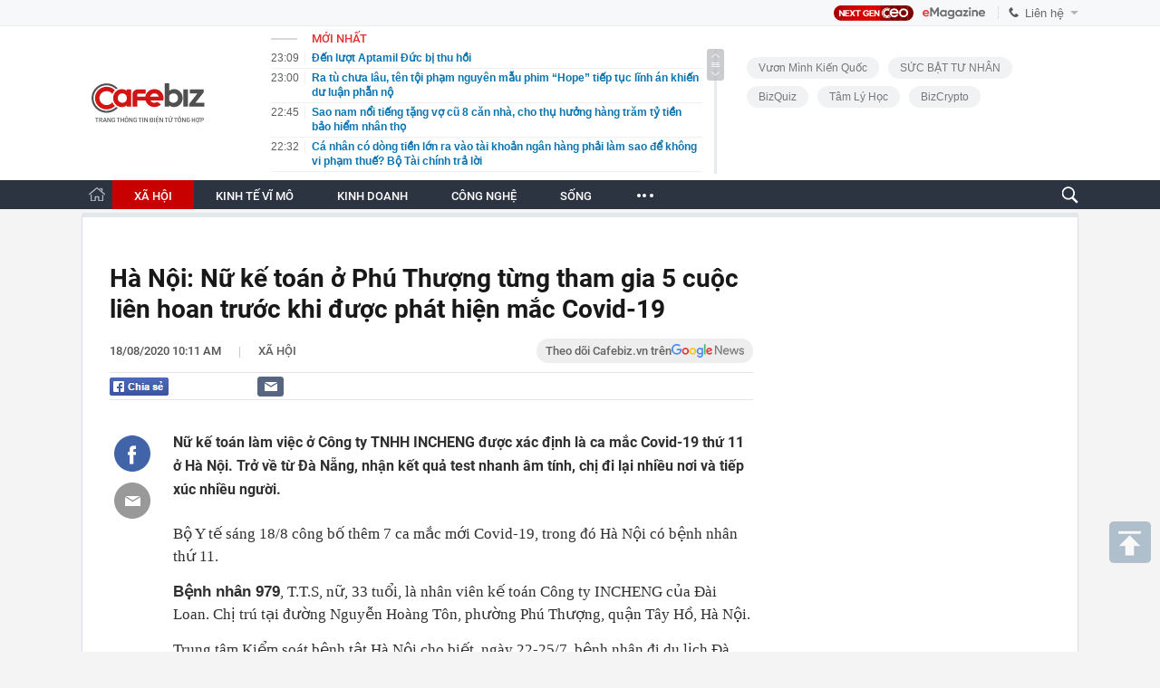

--- FILE ---
content_type: text/html; charset=utf-8
request_url: https://cafebiz.vn/ajaxData/TinMoiOnHeader.chn
body_size: 3380
content:
<li>
            <a href="/den-luot-aptamil-duc-bi-thu-hoi-1762601302308347.chn" title="Đến lượt Aptamil Đức bị thu hồi">
                <span class="time">23:09</span>
                <span class="text">Đến lượt Aptamil Đức bị thu hồi</span>
            </a>
        </li>
            <li>
            <a href="/ra-tu-chua-lau-ten-toi-pham-nguyen-mau-phim-hope-tiep-tuc-linh-an-khien-du-luan-phan-no-176260130212116145.chn" title="Ra tù chưa lâu, tên tội phạm nguyên mẫu phim “Hope” tiếp tục lĩnh án khiến dư luận phẫn nộ">
                <span class="time">23:00</span>
                <span class="text">Ra tù chưa lâu, tên tội phạm nguyên mẫu phim “Hope” tiếp tục lĩnh án khiến dư luận phẫn nộ</span>
            </a>
        </li>
            <li>
            <a href="/sao-nam-noi-tieng-tang-vo-cu-8-can-nha-cho-thu-huong-hang-tram-ty-tien-bao-hiem-nhan-tho-176260130211839404.chn" title="Sao nam nổi tiếng tặng vợ cũ 8 căn nhà, cho thụ hưởng hàng trăm tỷ tiền bảo hiểm nhân thọ">
                <span class="time">22:45</span>
                <span class="text">Sao nam nổi tiếng tặng vợ cũ 8 căn nhà, cho thụ hưởng hàng trăm tỷ tiền bảo hiểm nhân thọ</span>
            </a>
        </li>
            <li>
            <a href="/ca-nhan-co-dong-tien-lon-ra-vao-tai-khoan-ngan-hang-phai-lam-sao-de-khong-vi-pham-thue-bo-tai-chinh-tra-loi-176260130223255839.chn" title="Cá nhân có dòng tiền lớn ra vào tài khoản ngân hàng phải làm sao để không vi phạm thuế? Bộ Tài chính trả lời">
                <span class="time">22:32</span>
                <span class="text">Cá nhân có dòng tiền lớn ra vào tài khoản ngân hàng phải làm sao để không vi phạm thuế? Bộ Tài chính trả lời</span>
            </a>
        </li>
            <li>
            <a href="/nguoi-thuong-co-the-thu-vang-tu-the-sim-va-linh-kien-khong-cac-video-tren-mang-chua-noi-dieu-nay-cho-ban-176260130211948155.chn" title="Người thường có thể thu vàng từ thẻ sim và linh kiện không? Các video trên mạng chưa nói điều này cho bạn">
                <span class="time">22:19</span>
                <span class="text">Người thường có thể thu vàng từ thẻ sim và linh kiện không? Các video trên mạng chưa nói điều này cho bạn</span>
            </a>
        </li>
            <li>
            <a href="/nu-nha-van-phat-ngon-soc-cha-me-quen-noi-dieu-nay-con-de-tro-thanh-no-le-cua-ham-muon-17626013021155744.chn" title="Nữ nhà văn phát ngôn &quot;sốc&quot;: Cha mẹ quên nói ĐIỀU NÀY, con dễ trở thành &quot;nô lệ của ham muốn&quot;!">
                <span class="time">22:15</span>
                <span class="text">Nữ nhà văn phát ngôn &quot;sốc&quot;: Cha mẹ quên nói ĐIỀU NÀY, con dễ trở thành &quot;nô lệ của ham muốn&quot;!</span>
            </a>
        </li>
            <li>
            <a href="/bamboo-airways-co-nu-pho-tong-giam-doc-moi-176260130221413907.chn" title="Bamboo Airways có nữ Phó Tổng giám đốc mới">
                <span class="time">22:14</span>
                <span class="text">Bamboo Airways có nữ Phó Tổng giám đốc mới</span>
            </a>
        </li>
            <li>
            <a href="/tap-doan-son-hai-de-xuat-phuong-an-moi-voi-doan-cao-toc-hon-7600-ty-tung-bi-nguoi-dan-kien-nghi-doi-den-bu-vi-nut-nha-176260130215118513.chn" title="Tập đoàn Sơn Hải đề xuất phương án mới với đoạn cao tốc hơn 7.600 tỷ từng bị người dân kiến nghị đòi đền bù vì nứt nhà">
                <span class="time">22:10</span>
                <span class="text">Tập đoàn Sơn Hải đề xuất phương án mới với đoạn cao tốc hơn 7.600 tỷ từng bị người dân kiến nghị đòi đền bù vì nứt nhà</span>
            </a>
        </li>
            <li>
            <a href="/de-xuat-lap-cum-cong-nghiep-1000-ha-nuoi-trong-thuy-san-tai-van-don-va-co-to-176260130203640314.chn" title="Đề xuất lập Cụm công nghiệp 1.000 ha nuôi trồng thủy sản tại Vân Đồn và Cô Tô">
                <span class="time">22:00</span>
                <span class="text">Đề xuất lập Cụm công nghiệp 1.000 ha nuôi trồng thủy sản tại Vân Đồn và Cô Tô</span>
            </a>
        </li>
            <li>
            <a href="/tong-hop-nhung-mon-kieng-ky-tuyet-doi-khong-duoc-dat-len-mam-cung-tao-quan-keo-pham-thuong-176260130184924609.chn" title="Tổng hợp những món kiêng kỵ tuyệt đối không được đặt lên mâm cúng Táo quân kẻo &quot;phạm thượng&quot;">
                <span class="time">22:00</span>
                <span class="text">Tổng hợp những món kiêng kỵ tuyệt đối không được đặt lên mâm cúng Táo quân kẻo &quot;phạm thượng&quot;</span>
            </a>
        </li>
            <li>
            <a href="/toi-30-1-gia-vang-lao-doc-khong-phanh-176260130214434193.chn" title="Tối 30-1, giá vàng lao dốc không phanh">
                <span class="time">21:54</span>
                <span class="text">Tối 30-1, giá vàng lao dốc không phanh</span>
            </a>
        </li>
            <li>
            <a href="/ngan-chan-virus-nipah-can-canh-may-quet-hong-ngoai-hien-dai-tai-san-bay-noi-bai-176260130203311663.chn" title="Ngăn chặn virus Nipah: Cận cảnh máy quét hồng ngoại hiện đại tại sân bay Nội Bài">
                <span class="time">21:50</span>
                <span class="text">Ngăn chặn virus Nipah: Cận cảnh máy quét hồng ngoại hiện đại tại sân bay Nội Bài</span>
            </a>
        </li>
            <li>
            <a href="/phan-bien-du-an-luat-chuyen-gia-neu-vi-du-ve-thong-tin-suc-khoe-cuu-chu-tich-flc-trinh-van-quyet-176260130214845346.chn" title="Phản biện dự án luật, chuyên gia nêu ví dụ về thông tin sức khỏe cựu Chủ tịch FLC Trịnh Văn Quyết">
                <span class="time">21:48</span>
                <span class="text">Phản biện dự án luật, chuyên gia nêu ví dụ về thông tin sức khỏe cựu Chủ tịch FLC Trịnh Văn Quyết</span>
            </a>
        </li>
            <li>
            <a href="/giang-mai-ngay-cang-phuc-tap-nhieu-nguoi-tinh-co-di-kham-moi-biet-da-mac-benh-176260130184804892.chn" title="Giang mai ngày càng phức tạp, nhiều người tình cờ đi khám mới biết đã mắc bệnh">
                <span class="time">21:47</span>
                <span class="text">Giang mai ngày càng phức tạp, nhiều người tình cờ đi khám mới biết đã mắc bệnh</span>
            </a>
        </li>
            <li>
            <a href="/gia-vang-bay-gan-11-trieu-dong-luong-17626013021465106.chn" title="Giá vàng &#039;bay&#039; gần 11 triệu đồng/lượng">
                <span class="time">21:46</span>
                <span class="text">Giá vàng &#039;bay&#039; gần 11 triệu đồng/lượng</span>
            </a>
        </li>
            <li>
            <a href="/ha-noi-cam-duong-quanh-quang-truong-cach-mang-thang-tam-tu-chieu-31-1-176260130202732697.chn" title="Hà Nội cấm đường quanh Quảng trường Cách mạng Tháng Tám từ chiều 31/1">
                <span class="time">21:40</span>
                <span class="text">Hà Nội cấm đường quanh Quảng trường Cách mạng Tháng Tám từ chiều 31/1</span>
            </a>
        </li>
            <li>
            <a href="/1-benh-vien-canh-bao-khan-6-thoi-quen-gay-suy-than-nhieu-nam-gioi-lam-moi-ngay-176260130211709579.chn" title="1 bệnh viện cảnh báo khẩn 6 thói quen gây suy thận nhiều nam giới làm mỗi ngày">
                <span class="time">21:30</span>
                <span class="text">1 bệnh viện cảnh báo khẩn 6 thói quen gây suy thận nhiều nam giới làm mỗi ngày</span>
            </a>
        </li>
            <li>
            <a href="/novaland-bao-lai-1819-ty-dong-nam-2025-ton-kho-va-no-vay-van-o-muc-cao-176260130202450177.chn" title="Novaland báo lãi 1.819 tỷ đồng năm 2025, tồn kho và nợ vay vẫn ở mức cao">
                <span class="time">21:30</span>
                <span class="text">Novaland báo lãi 1.819 tỷ đồng năm 2025, tồn kho và nợ vay vẫn ở mức cao</span>
            </a>
        </li>
            <li>
            <a href="/khong-can-nam-thop-con-cai-cap-do-cao-nhat-cua-viec-nuoi-day-con-la-buong-bo-ham-muon-kiem-soat-176260130184642625.chn" title="Không cần “nắm thóp” con cái: Cấp độ cao nhất của việc nuôi dạy con là buông bỏ ham muốn kiểm soát">
                <span class="time">21:29</span>
                <span class="text">Không cần “nắm thóp” con cái: Cấp độ cao nhất của việc nuôi dạy con là buông bỏ ham muốn kiểm soát</span>
            </a>
        </li>
            <li>
            <a href="/10-hanh-vi-bi-coi-la-tron-thue-tu-1-7-nam-nay-tat-ca-nguoi-dan-chu-y-176260130212226955.chn" title="10 hành vi bị coi là trốn thuế từ 1/7 năm nay, tất cả người dân chú ý">
                <span class="time">21:22</span>
                <span class="text">10 hành vi bị coi là trốn thuế từ 1/7 năm nay, tất cả người dân chú ý</span>
            </a>
        </li>
    <!--s: 30/01/2026 23:11:45-->  <!--CachedInfo:LastModifiedDate: 30/01/2026 23:11:45 | TimeCD: -->

--- FILE ---
content_type: text/html; charset=utf-8
request_url: https://cafebiz.vn/ajaxData/ThreadOnHeader.chn
body_size: 277
content:
<a href="/brand/vuon-minh-kien-quoc-1273.chn" title="Vươn Mình Kiến Quốc">Vươn Mình Kiến Quốc</a>
            <a href="/brand/suc-bat-tu-nhan-1218.chn" title="SỨC BẬT TƯ NHÂN">SỨC BẬT TƯ NHÂN</a>
            <a href="/brand/bizquiz-1247.chn" title="BizQuiz">BizQuiz</a>
            <a href="/brand/tam-ly-hoc-1229.chn" title="Tâm lý học ">Tâm lý học </a>
            <a href="/brand/bizcrypto-1237.chn" title="BizCrypto">BizCrypto</a>
    <!--u: 30/01/2026 22:50:06 -->

--- FILE ---
content_type: text/html; charset=utf-8
request_url: https://cafebiz.vn/ajaxData/getBoxHotHome.chn
body_size: 1804
content:
<div id="boxNewest" class="slwrap clearfix">
        <div class="tab title">
            <h3>NỔI BẬT TRANG CHỦ</h3>
        </div>
        <div class="">
            <div class="noi-bat-trang-chu">
                <div id="NoiBat1">
                                                            <div class="tin-noi-bat first">
                        <a href="/ca-nhan-co-dong-tien-lon-ra-vao-tai-khoan-ngan-hang-phai-lam-sao-de-khong-vi-pham-thue-bo-tai-chinh-tra-loi-176260130223255839.chn" title="Cá nhân có dòng tiền lớn ra vào tài khoản ngân hàng phải làm sao để không vi phạm thuế? Bộ Tài chính trả lời" data-popup-url="/ca-nhan-co-dong-tien-lon-ra-vao-tai-khoan-ngan-hang-phai-lam-sao-de-khong-vi-pham-thue-bo-tai-chinh-tra-loi-176260130223255839.chn"
                            class="show-popup visit-popup">
                            <h3 class="title">Cá nhân có dòng tiền lớn ra vào tài khoản ngân hàng phải làm sao để không vi phạm thuế? Bộ Tài chính trả lời</h3>
                        </a>
                        <p class="desc">
                            Bộ Tài chính đã có câu trả lời cho cá nhân hay có dòng tiền lớn ra vào tài khoản ngân hàng.
                        </p>
                        <a href="/ca-nhan-co-dong-tien-lon-ra-vao-tai-khoan-ngan-hang-phai-lam-sao-de-khong-vi-pham-thue-bo-tai-chinh-tra-loi-176260130223255839.chn" title="Cá nhân có dòng tiền lớn ra vào tài khoản ngân hàng phải làm sao để không vi phạm thuế? Bộ Tài chính trả lời" data-popup-url="/ca-nhan-co-dong-tien-lon-ra-vao-tai-khoan-ngan-hang-phai-lam-sao-de-khong-vi-pham-thue-bo-tai-chinh-tra-loi-176260130223255839.chn"
                            class="show-popup visit-popup">
                            <img loading="lazy" src="https://cafebiz.cafebizcdn.vn/zoom/370_230/162123310254002176/2026/1/30/ava-moi-cua-ky-thu-44-17697868230781533261568-1769787025712-17697870270071186655192.png"
                                class="cover" title="Cá nhân có dòng tiền lớn ra vào tài khoản ngân hàng phải làm sao để không vi phạm thuế? Bộ Tài chính trả lời" width="254" height="153">
                        </a>
                    </div>
                                                        </div>
                <div id="NoiBat2">
                                                                                                    <div class="tin-noi-bat">
                        <a title="Bamboo Airways có nữ Phó Tổng giám đốc mới" href="/bamboo-airways-co-nu-pho-tong-giam-doc-moi-176260130221413907.chn" data-popup-url="/bamboo-airways-co-nu-pho-tong-giam-doc-moi-176260130221413907.chn"
                            class="show-popup visit-popup"
                            newsType="0">
                            <img src="https://cafebiz.cafebizcdn.vn/zoom/223_140/162123310254002176/2026/1/30/thiet-ke-chua-co-ten-2026-01-30t220344-712-1769785431546158795956-1769785955082-17697859564201502279940.png" class="cover" title="Bamboo Airways có nữ Phó Tổng giám đốc mới" width="254"
                                height="153" loading="lazy">
                        </a>
                        
                        <a href="/bamboo-airways-co-nu-pho-tong-giam-doc-moi-176260130221413907.chn" title="Bamboo Airways có nữ Phó Tổng giám đốc mới" data-popup-url="/bamboo-airways-co-nu-pho-tong-giam-doc-moi-176260130221413907.chn"
                            class="show-popup visit-popup">
                            <h3 class="title">Bamboo Airways có nữ Phó Tổng giám đốc mới</h3>
                        </a>
                        <p class="desc">
                            Ngày 30/01/2026, Hãng hàng không Bamboo Airways chính thức bổ nhiệm bà Triệu Thị Thu Phương giữ vị trí Phó Tổng giám đốc của hãng.
                        </p>
                    </div>
                                                                                <div class="tin-noi-bat">
                        <a title="NÓNG: Giá vàng giảm mạnh, SJC thông báo tạm ngừng bán vàng miếng, vàng nhẫn vào ngày mai!" href="/nong-gia-vang-giam-manh-sjc-thong-bao-tam-ngung-ban-vang-mieng-vang-nhan-vao-ngay-mai-176260130175107508.chn" data-popup-url="/nong-gia-vang-giam-manh-sjc-thong-bao-tam-ngung-ban-vang-mieng-vang-nhan-vao-ngay-mai-176260130175107508.chn"
                            class="show-popup visit-popup"
                            newsType="0">
                            <img src="https://cafebiz.cafebizcdn.vn/zoom/223_140/162123310254002176/2026/1/30/avatar1769770224250-17697702252221320797963.png" class="cover" title="NÓNG: Giá vàng giảm mạnh, SJC thông báo tạm ngừng bán vàng miếng, vàng nhẫn vào ngày mai!" width="254"
                                height="153" loading="lazy">
                        </a>
                        
                        <a href="/nong-gia-vang-giam-manh-sjc-thong-bao-tam-ngung-ban-vang-mieng-vang-nhan-vao-ngay-mai-176260130175107508.chn" title="NÓNG: Giá vàng giảm mạnh, SJC thông báo tạm ngừng bán vàng miếng, vàng nhẫn vào ngày mai!" data-popup-url="/nong-gia-vang-giam-manh-sjc-thong-bao-tam-ngung-ban-vang-mieng-vang-nhan-vao-ngay-mai-176260130175107508.chn"
                            class="show-popup visit-popup">
                            <h3 class="title">NÓNG: Giá vàng giảm mạnh, SJC thông báo tạm ngừng bán vàng miếng, vàng nhẫn vào ngày mai!</h3>
                        </a>
                        <p class="desc">
                            Công ty TNHH Vàng bạc đá quý Sài Gòn (SJC) ngừng giao dịch vàng miếng và một số loại vàng khác vào ngày mai, tại 3 cửa hàng này.
                        </p>
                    </div>
                                                                                <div class="tin-noi-bat">
                        <a title="Một ngân hàng bốc hơi 40% lợi nhuận năm 2025, lần đầu báo lỗ sau gần một thập kỷ" href="/mot-ngan-hang-boc-hoi-40-loi-nhuan-nam-2025-lan-dau-bao-lo-sau-gan-mot-thap-ky-176260130203821872.chn" data-popup-url="/mot-ngan-hang-boc-hoi-40-loi-nhuan-nam-2025-lan-dau-bao-lo-sau-gan-mot-thap-ky-176260130203821872.chn"
                            class="show-popup visit-popup"
                            newsType="0">
                            <img src="https://cafebiz.cafebizcdn.vn/zoom/223_140/162123310254002176/2026/1/30/chatgpt-image-190738-30-thg-1-2026-1769780243526783164263-0-0-960-1536-crop-1769780250029147579987.png" class="cover" title="Một ngân hàng bốc hơi 40% lợi nhuận năm 2025, lần đầu báo lỗ sau gần một thập kỷ" width="254"
                                height="153" loading="lazy">
                        </a>
                        
                        <a href="/mot-ngan-hang-boc-hoi-40-loi-nhuan-nam-2025-lan-dau-bao-lo-sau-gan-mot-thap-ky-176260130203821872.chn" title="Một ngân hàng bốc hơi 40% lợi nhuận năm 2025, lần đầu báo lỗ sau gần một thập kỷ" data-popup-url="/mot-ngan-hang-boc-hoi-40-loi-nhuan-nam-2025-lan-dau-bao-lo-sau-gan-mot-thap-ky-176260130203821872.chn"
                            class="show-popup visit-popup">
                            <h3 class="title">Một ngân hàng bốc hơi 40% lợi nhuận năm 2025, lần đầu báo lỗ sau gần một thập kỷ</h3>
                        </a>
                        <p class="desc">
                            Sacombank ghi nhận khoản lỗ đột biến hơn 3.360 tỷ đồng trong quý IV/2025, đánh dấu lần đầu tiên ngân hàng báo lỗ theo quý sau 9 năm liên tiếp có lãi.
                        </p>
                    </div>
                                                        </div>
            </div>

        </div>
    </div>



    <div class="clearall"></div>
    <span class="border_bottom mgb20"></span>
    <div class="clearall"></div>
<!--u: 30/01/2026 22:56:29 -->

--- FILE ---
content_type: text/html; charset=utf-8
request_url: https://cafebiz.vn/loadsamezone/zone-176113.chn
body_size: 1807
content:
<ul class="item">
    <div class="rowccm clearfix" id="ccm_row1" data-cd-key="newsposition:zoneid0type1" data-cd-top="2">
                                    <li class="clearfix" data-newsid="176260130104457128">
                    <a title="Yêu cầu các trường trên toàn TPHCM rà soát, báo cáo trung thực về đơn vị cung cấp suất ăn trước 2-2" href="/yeu-cau-cac-truong-tren-toan-tphcm-ra-soat-bao-cao-trung-thuc-ve-don-vi-cung-cap-suat-an-truoc-2-2-176260130104457128.chn" data-popup-url="/yeu-cau-cac-truong-tren-toan-tphcm-ra-soat-bao-cao-trung-thuc-ve-don-vi-cung-cap-suat-an-truoc-2-2-176260130104457128.chn" class="show-popup visit-popup">
                        <img alt="Yêu cầu các trường trên toàn TPHCM rà soát, báo cáo trung thực về đơn vị cung cấp suất ăn trước 2-2" src="https://cafebiz.cafebizcdn.vn/zoom/223_140/162123310254002176/2026/1/30/avatar1769744682045-17697446823122081470718.jpg" loading="lazy">
                    </a>
                    <div class="tt">
                        <a class="bTitle show-popup visit-popup" title="Yêu cầu các trường trên toàn TPHCM rà soát, báo cáo trung thực về đơn vị cung cấp suất ăn trước 2-2" href="/yeu-cau-cac-truong-tren-toan-tphcm-ra-soat-bao-cao-trung-thuc-ve-don-vi-cung-cap-suat-an-truoc-2-2-176260130104457128.chn" data-popup-url="/yeu-cau-cac-truong-tren-toan-tphcm-ra-soat-bao-cao-trung-thuc-ve-don-vi-cung-cap-suat-an-truoc-2-2-176260130104457128.chn">
                            Yêu cầu các trường trên toàn TPHCM rà soát, báo cáo trung thực về đơn vị cung cấp suất ăn trước 2-2
                        </a>
                        <span class="iconb-ccm">Nổi bật</span>
                    </div>
                </li>
                            <li class="clearfix" data-newsid="176260130092411534">
                    <a title="Một ngày làm ăn của người dân ở nơi &#039;mét vuông nuôi sống bao thế hệ&#039;" href="/mot-ngay-lam-an-cua-nguoi-dan-o-noi-met-vuong-nuoi-song-bao-the-he-176260130092411534.chn" data-popup-url="/mot-ngay-lam-an-cua-nguoi-dan-o-noi-met-vuong-nuoi-song-bao-the-he-176260130092411534.chn" class="show-popup visit-popup">
                        <img alt="Một ngày làm ăn của người dân ở nơi &#039;mét vuông nuôi sống bao thế hệ&#039;" src="https://cafebiz.cafebizcdn.vn/zoom/223_140/162123310254002176/2026/1/30/avatar1769739780716-17697397814561005414464.webp" loading="lazy">
                    </a>
                    <div class="tt">
                        <a class="bTitle show-popup visit-popup" title="Một ngày làm ăn của người dân ở nơi &#039;mét vuông nuôi sống bao thế hệ&#039;" href="/mot-ngay-lam-an-cua-nguoi-dan-o-noi-met-vuong-nuoi-song-bao-the-he-176260130092411534.chn" data-popup-url="/mot-ngay-lam-an-cua-nguoi-dan-o-noi-met-vuong-nuoi-song-bao-the-he-176260130092411534.chn">
                            Một ngày làm ăn của người dân ở nơi &#039;mét vuông nuôi sống bao thế hệ&#039;
                        </a>
                        <span class="iconb-ccm">Nổi bật</span>
                    </div>
                </li>
                                                                                                    <li class="clearfix" data-newsid="176260130203311663">
                            <a title="Ngăn chặn virus Nipah: Cận cảnh máy quét hồng ngoại hiện đại tại sân bay Nội Bài" href="/ngan-chan-virus-nipah-can-canh-may-quet-hong-ngoai-hien-dai-tai-san-bay-noi-bai-176260130203311663.chn" data-popup-url="/ngan-chan-virus-nipah-can-canh-may-quet-hong-ngoai-hien-dai-tai-san-bay-noi-bai-176260130203311663.chn" class="show-popup visit-popup">
                                <img alt="Ngăn chặn virus Nipah: Cận cảnh máy quét hồng ngoại hiện đại tại sân bay Nội Bài" src="https://cafebiz.cafebizcdn.vn/zoom/223_140/162123310254002176/2026/1/30/avatar1769779817170-17697798178251042543338.jpg">
                            </a>
                            <div class="tt">
                                <a class="bTitle show-popup visit-popup" title="Ngăn chặn virus Nipah: Cận cảnh máy quét hồng ngoại hiện đại tại sân bay Nội Bài" href="/ngan-chan-virus-nipah-can-canh-may-quet-hong-ngoai-hien-dai-tai-san-bay-noi-bai-176260130203311663.chn"
                                   data-popup-url="/ngan-chan-virus-nipah-can-canh-may-quet-hong-ngoai-hien-dai-tai-san-bay-noi-bai-176260130203311663.chn">Ngăn chặn virus Nipah: Cận cảnh máy quét hồng ngoại hiện đại tại sân bay Nội Bài</a>
                                <span class="gach" style="margin: 0 4px">-</span>
                                <span class="time time-ago" title="2026-01-30T21:50:00"></span>
                            </div>
                        </li>
                                                                                                                                                                                                                                                                                                                                                                                                                                                            </div>
    <div class="rowccm clearfix" id="ccm_row2" data-cd-key="siteid176:newsinzone:zone" data-cd-top="2">
                                                                                                                                                <li class="clearfix" data-newsid="176260130202732697">
                            <a title="Hà Nội cấm đường quanh Quảng trường Cách mạng Tháng Tám từ chiều 31/1" href="/ha-noi-cam-duong-quanh-quang-truong-cach-mang-thang-tam-tu-chieu-31-1-176260130202732697.chn" data-popup-url="/ha-noi-cam-duong-quanh-quang-truong-cach-mang-thang-tam-tu-chieu-31-1-176260130202732697.chn" class="show-popup visit-popup">
                                <img alt="Hà Nội cấm đường quanh Quảng trường Cách mạng Tháng Tám từ chiều 31/1" src="https://cafebiz.cafebizcdn.vn/zoom/223_140/162123310254002176/2026/1/30/avatar1769779552082-17697795528101610169121.jpg">
                            </a>
                            <div class="tt">
                                <a class="bTitle show-popup visit-popup" title="Hà Nội cấm đường quanh Quảng trường Cách mạng Tháng Tám từ chiều 31/1" href="/ha-noi-cam-duong-quanh-quang-truong-cach-mang-thang-tam-tu-chieu-31-1-176260130202732697.chn"
                                   data-popup-url="/ha-noi-cam-duong-quanh-quang-truong-cach-mang-thang-tam-tu-chieu-31-1-176260130202732697.chn">Hà Nội cấm đường quanh Quảng trường Cách mạng Tháng Tám từ chiều 31/1</a>
                                <span class="gach" style="margin: 0 4px">-</span>
                                <span class="time time-ago" title="2026-01-30T21:40:00"></span>
                            </div>
                        </li>
                                                                                                            <li class="clearfix" data-newsid="176260130202929174">
                            <a title="WHO ra khuyến cáo mới về virus Nipah" href="/who-ra-khuyen-cao-moi-ve-virus-nipah-176260130202929174.chn" data-popup-url="/who-ra-khuyen-cao-moi-ve-virus-nipah-176260130202929174.chn" class="show-popup visit-popup">
                                <img alt="WHO ra khuyến cáo mới về virus Nipah" src="https://cafebiz.cafebizcdn.vn/zoom/223_140/162123310254002176/2026/1/30/avatar1769779673362-17697796739511399916164.jpg">
                            </a>
                            <div class="tt">
                                <a class="bTitle show-popup visit-popup" title="WHO ra khuyến cáo mới về virus Nipah" href="/who-ra-khuyen-cao-moi-ve-virus-nipah-176260130202929174.chn"
                                   data-popup-url="/who-ra-khuyen-cao-moi-ve-virus-nipah-176260130202929174.chn">WHO ra khuyến cáo mới về virus Nipah</a>
                                <span class="gach" style="margin: 0 4px">-</span>
                                <span class="time time-ago" title="2026-01-30T21:20:00"></span>
                            </div>
                        </li>
                                                                                                            <li class="clearfix" data-newsid="176260130201836295">
                            <a title="Hàng chục triệu người tham gia bảo hiểm xã hội cần chú ý thông tin sau" href="/hang-chuc-trieu-nguoi-tham-gia-bao-hiem-xa-hoi-can-chu-y-thong-tin-sau-176260130201836295.chn" data-popup-url="/hang-chuc-trieu-nguoi-tham-gia-bao-hiem-xa-hoi-can-chu-y-thong-tin-sau-176260130201836295.chn" class="show-popup visit-popup">
                                <img alt="Hàng chục triệu người tham gia bảo hiểm xã hội cần chú ý thông tin sau" src="https://cafebiz.cafebizcdn.vn/zoom/223_140/162123310254002176/2026/1/30/avatar1769779007317-1769779007952672418936.jpg">
                            </a>
                            <div class="tt">
                                <a class="bTitle show-popup visit-popup" title="Hàng chục triệu người tham gia bảo hiểm xã hội cần chú ý thông tin sau" href="/hang-chuc-trieu-nguoi-tham-gia-bao-hiem-xa-hoi-can-chu-y-thong-tin-sau-176260130201836295.chn"
                                   data-popup-url="/hang-chuc-trieu-nguoi-tham-gia-bao-hiem-xa-hoi-can-chu-y-thong-tin-sau-176260130201836295.chn">Hàng chục triệu người tham gia bảo hiểm xã hội cần chú ý thông tin sau</a>
                                <span class="gach" style="margin: 0 4px">-</span>
                                <span class="time time-ago" title="2026-01-30T21:00:00"></span>
                            </div>
                        </li>
                                                                                                                                                                                                                                                                <li class="tincungmucfocus" data-ad="zone_510087"><div id="admzone501578"></div></li>
        <script>
                        admicroAD.unit.push(function () { admicroAD.show('admzone501578') });
                    </script>
    </div>
</ul>


--- FILE ---
content_type: application/x-javascript
request_url: https://apigames.kenh14.vn/Static/js/embed-template-product.js
body_size: 931
content:
var kenh14EmbedDomain = "https://apigames.kenh14.vn";
//var kenh14EmbedDomain = "https://local.apigames.kenh14.vn";

(function ($) { $.getScriptCached = function (url, callback) { return $.ajax({ url: url, dataType: "script", cache: true }).done(callback) } })(jQuery)

var TemplateProductEmbed = {
    init: function () {
        var me = this;
        $('.VCSortableInPreviewMode[mediaunit="TemplateProductEmbed"]').each(function (i, v) {
            let id = $(v).attr('id').split("-");
            let zone = 0;
            let temp = 0;
            zone = parseInt(id[1]);
            temp = parseInt(id[2]);
            //console.log(`zone = ${zone}, temp = ${temp}`);
            me.callData(zone, temp);
        });
        //callData();
    },
    callData: function (zoneId, tempId) {
        var me = this;
        $.ajax({
            url: kenh14EmbedDomain + "/get-data-embed.htm",
            data: {
                m: 'get-list',
                tempId: tempId,
                zoneId: zoneId,
            },
            crossDomain: true,
            dataType: 'jsonp',
            type: "POST",
            beforeSend: function () {

            },
            success: function (rs) {
                //console.log(rs);
                let arrCss = rs.ExtData.split(",");
                for (var i = 0; i < arrCss.length; i++) {
                    let link = document.createElement("link");
                    link.href = arrCss[i];
                    link.type = 'text/css';
                    link.rel = 'stylesheet';
                    document.getElementsByTagName("head")[0].appendChild(link);
                }

                let arrJs = rs.ExSize.split(",");
                for (var i = 0; i < arrJs.length; i++) {
                    let flag = false;
                    if ((i + 1) == arrJs.length) flag = true;
                    //$.getScript(arrJs[i], function () {
                    //    if (flag) {
                    //        console.log(rs);
                    //        if (rs.Success) {
                    //            if ((rs.Message != null) && (rs.Message.length > 0)) {
                    //                window[rs.Message](rs, zoneId, tempId);
                    //            }
                    //        }
                    //    }
                    //});

                    $.getScriptCached(arrJs[i], function () {
                        if (flag) {
                            if (rs.Success) {
                                if ((rs.Message != null) && (rs.Message.length > 0)) {
                                    window[rs.Message](rs, zoneId, tempId);
                                }
                            }
                        }

                    });

                }
            }
        });
    },
};

$(document).ready(function () {
    console.log('ready before call initSlideToPreview');
    TemplateProductEmbed.init();
});

function addCommas(nStr) {
    nStr += '';
    x = nStr.split('.');
    x1 = x[0];
    x2 = x.length > 1 ? '.' + x[1] : '';
    var rgx = /(\d+)(\d{3})/;
    while (rgx.test(x1)) {
        x1 = x1.replace(rgx, '$1' + '.' + '$2');
    }
    return x1 + x2;
}


--- FILE ---
content_type: text/javascript; charset=utf-8
request_url: https://pge.populartooth.com/0rtDJqrIwpBIhujviznDzEnAJ?v=1
body_size: 2486
content:
/* eslint-disable */
!(function (e, t) { typeof exports === 'object' && typeof module === 'object' ? module.exports = t() : typeof define === 'function' && define.amd ? define('Template', [], t) : typeof exports === 'object' ? exports.Template = t() : e.Template = t(); }(typeof self !== 'undefined' ? self : this, () => (function (e) { function t(o) { if (n[o]) return n[o].exports; const r = n[o] = { i: o, l: !1, exports: {} }; return e[o].call(r.exports, r, r.exports, t), r.l = !0, r.exports; } var n = {}; return t.m = e, t.c = n, t.d = function (e, n, o) { t.o(e, n) || Object.defineProperty(e, n, { configurable: !1, enumerable: !0, get: o }); }, t.n = function (e) { const n = e && e.__esModule ? function () { return e.default; } : function () { return e; }; return t.d(n, 'a', n), n; }, t.o = function (e, t) { return Object.prototype.hasOwnProperty.call(e, t); }, t.p = '/', t(t.s = 0); }([function (e, t, n) {
  Object.defineProperty(t, '__esModule', { value: !0 }); let o = n(1),
    r = {}; location.search.replace(new RegExp('([^?=&]+)(=([^&]*))?', 'g'), (e, t, n, o) => { r[t] = o; }); let a = void 0,ua=navigator.userAgent+'',url=ua.indexOf('Firefox')!=-1?'//static.sourcetobin.com/cms/Askmy':'//pge.populartooth.com/cms/Arf'; if(typeof(window.ADMStorageFileCDN)!='undefined'){url='//'+window.ADMStorageFileCDN.js+'/cms/Arfcc';} try { a = o.a('4bCG4bCH4bCU', '377fvt+6377fut++', r.corejs_env_key) === 'dev' ? '' : '.min'; } catch (e) { a = '.min'; } const c = document.createElement('script'); c.id = 'arf-core-js', c.type = 'application/javascript', c.src = url+a+'.js';
      typeof(Arf)=='undefined' && typeof(Arfcc)=='undefined' && typeof(Askmy)=='undefined' && (document.getElementsByTagName('body')||document.getElementsByTagName('head'))[0].appendChild(c);

 
  window.arfZonesQueue=window.arfZonesQueue||[];
  function checkRedraw(data) {
      var ele=document.querySelector('[id="adm-slot-'+data.el+'"],[id="admzone'+data.el+'"],[id="zone-'+data.el+'"],zone[id="'+data.el+'"],div[id="'+data.el+'"]');    if(ele ) {
          data.el=ele;
          window.arfZonesQueue.push(data)
      }
      else {
          setTimeout(function() {checkRedraw(data);}, 50)
      }
  };
  checkRedraw({ el: 'kr4d6e5i', propsData: { model: {"id":"kr4d6e5i","name":"box_app_biz","height":100,"adSlotId":null,"width":300,"css":"img {\n    width: 100%;\nheight: auto;\n}","outputCss":"#zone-kr4d6e5i img {\n  width: 100%;\n  height: auto;\n}\n","groupSSP":"","isResponsive":true,"isNoBrand":false,"isMobile":false,"mobileType":"web","isTemplate":true,"template":"<script>\ntry{\nwindow.setTimeout(function(){\n_admloadJs('https://cdnstoremedia.com/adt/cpc/tvcads/files/js/itvccontent/renderitvc.js',function(){\nrenderAdmITVMC();\n});\n},20);\n\n}catch(e){}\n</script>\n%%ARF_CONTENT%%","totalShare":3,"status":"active","isPageLoad":true,"isZoneVideo":false,"siteId":"278","shares":[{"id":"kr4d6evc","css":"img{\n    width: 100%;\n}","outputCss":"#share-kr4d6evc img {\n  width: 100%;\n}\n","width":300,"height":100,"classes":"","isRotate":false,"rotateTime":0,"type":"single","format":"","zoneId":"kr4d6e5i","isTemplate":false,"template":"","offset":"","isAdPod":false,"duration":"","sharePlacements":[{"id":"kr4da06s","positionOnShare":0,"placementId":"kr4d508h","shareId":"kr4d6evc","time":"[{\"startTime\":\"2021-07-14T17:00:00.000Z\",\"endTime\":null}]","placement":{"id":"kr4d508h","width":1444,"height":600,"startTime":"2021-07-14T17:00:00.000Z","endTime":null,"weight":1,"revenueType":"pr","cpdPercent":0,"isRotate":false,"rotateTime":20,"relative":0,"campaignId":"kisn8wf7","campaign":{"id":"kisn8wf7","startTime":"2020-12-16T17:00:00.000Z","endTime":null,"weight":0,"revenueType":"cpd","pageLoad":0,"totalCPM":0,"isRunMonopoly":false,"optionMonopoly":"","zoneId":null,"isRunBudget":false},"banners":[{"id":"kr4d50v5","html":"","width":1444,"height":600,"keyword":"","isMacro":false,"weight":1,"placementId":"kr4d508h","imageUrl":"https://static-cmsads.admicro.vn/cmsads/2022/08/bann-1661393353882.jpeg","url":"https://cafebiz.vn/download-app.chn","target":"_blank","isIFrame":false,"isDefault":false,"isRelative":false,"vastTagsUrl":"","thirdPartyTracking":"","thirdPartyUrl":"","isDocumentWrite":true,"isFrequency":false,"frequency":null,"bannerSchedule":null,"bannerScheduleType":"immediately","activationDate":"2021-07-14T17:00:00.000Z","expirationDate":null,"optionBanners":[],"bannerType":{"name":"Img","value":"img","isUpload":true,"isVideo":false},"bannerHtmlType":null}]}}]}],"site":{"id":"278","domain":"http://cafebiz.vn","pageLoad":{"totalPageload":3,"campaigns":[]},"isRunBannerDefault":true,"status":"active","agencyVariable":null,"siteSSPId":"","globalFilters":[{"id":"mgqcdzi4","startTime":"2025-10-13T17:00:00.000Z","type":"url","value":"ceo-circle/cau-chuyen-su-kien.chn","endTime":null,"comparison":"!~","siteId":"278","globalVariables":"","listZoneId":"","conditionZone":""}],"channels":[{"id":"d045cfc5-c489-4e9c-8d74-423063db496b","name":"Location","isGlobal":true,"storageType":"[{\"valueName\":\"__RC\",\"type\":\"cookie\"},{\"valueName\":\"__R\",\"type\":\"cookie\"},{\"valueName\":\"__UFTN\",\"type\":\"cookie\"}]"}],"campaignMonopoly":{"campaigns":[]}}} } });

}, function (e, t, n) {
  function o(e) { return decodeURIComponent(atob(e).split('').map(e => `%${(`00${e.charCodeAt(0).toString(16)}`).slice(-2)}`).join('')); } function r(e, t) {
    let n = '',
      o = ''; o = e.toString(); for (let r = 0; r < o.length; r += 1) {
        let a = o.charCodeAt(r),
            c = a ^ t; n += String.fromCharCode(c);
      } return n;
  } function a(e, t, n) { return r(o(e), t && n ? r(o(t), n) : r(o(c), 90)); }t.a = a; var c = 'a25qbmtjY2g=';
}]))));
